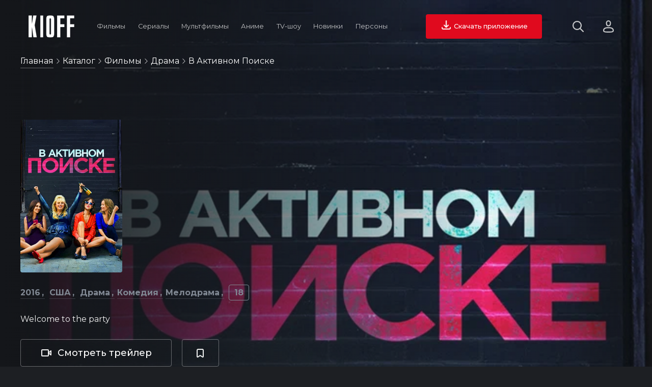

--- FILE ---
content_type: text/html; charset=utf-8
request_url: https://kioff.ru/film/462538-v-aktivnom-poiske
body_size: 14003
content:
<!doctype html>
<html data-n-head-ssr lang="ru" prefix="og: http://ogp.me/ns# video: http://ogp.me/ns/video# ya: http://webmaster.yandex.ru/vocabularies/" data-n-head="%7B%22lang%22:%7B%22ssr%22:%22ru%22%7D,%22prefix%22:%7B%22ssr%22:%22og:%20http://ogp.me/ns#%20video:%20http://ogp.me/ns/video#%20ya:%20http://webmaster.yandex.ru/vocabularies/%22%7D%7D">
  <head >
    <meta data-n-head="ssr" data-hid="application-name" property="application-name" content="KIOFF"><meta data-n-head="ssr" data-hid="hdvb" name="hdvb" content="a553fc676b0411d3d60c4c01e95d1da8:42a60da707bccadf2fd49f224e588d6f"><meta data-n-head="ssr" charset="utf-8"><meta data-n-head="ssr" name="viewport" content="width=device-width, initial-scale=1"><meta data-n-head="ssr" name="theme-color" content="#14161a"><meta data-n-head="ssr" name="msapplication-TileColor" content="#ffffff"><meta data-n-head="ssr" name="msapplication-TileImage" content="/static_files/ms-icon-144x144.png"><meta data-n-head="ssr" data-hid="keywords" name="keywords" content="В активном поиске How to Be Single смотреть онлайн"><meta data-n-head="ssr" data-hid="description" name="description" content="Смотрите фильм В активном поиске / How to Be Single (2016) США: описание, кадры, трейлеры, актерский состав, факты и киноляпы, рецензии и отзывы."><meta data-n-head="ssr" data-hid="og:type" property="og:type" content="video.movie"><meta data-n-head="ssr" data-hid="og:image" property="og:image" content="https://st.kp.yandex.net/images/film_iphone/iphone360_462538.jpg"><meta data-n-head="ssr" data-hid="og:image:type" property="og:image:type" content="image/jpeg"><meta data-n-head="ssr" data-hid="og:url" property="og:url" content="https://kioff.ru/film/462538-v-aktivnom-poiske"><meta data-n-head="ssr" data-hid="og:title" property="og:title" content="В активном поиске / How to Be Single (2016)"><meta data-n-head="ssr" data-hid="og:description" name="og:description" content="Устав от жизни со своим бойфрендом, Элис уходит от него, переезжает к старшей сестре Мэг, находит новую работу и обзаводится новой подругой Робин. Последняя оказывается страстной поклонницей ночных «отжигов» и пытается втянуть Элис в свою безумную жизнь, хотя та предпочитает чинные и продолжительные"><title>Фильм В активном поиске / How to Be Single (2016) США — смотреть онлайн бесплатно в хорошем HD качестве</title><link data-n-head="ssr" data-hid="opensearch" rel="search" type="application/opensearchdescription+xml" href="https://kioff.ru/opensearch.xml" title="Поиск по KIOFF"><link data-n-head="ssr" data-hid="yandex-tableau-widget" rel="yandex-tableau-widget" href="https://kioff.ru/tableau/tableau.json"><link data-n-head="ssr" data-hid="alternate" rel="alternate" href="https://kioff.ru"><link data-n-head="ssr" rel="icon" type="image/x-icon" href="https://kioff.ru/static_files/favicon.ico"><link data-n-head="ssr" rel="apple-touch-icon" sizes="57x57" href="https://kioff.ru/static_files/apple-icon-57x57.png"><link data-n-head="ssr" rel="apple-touch-icon" sizes="60x60" href="https://kioff.ru/static_files/apple-icon-60x60.png"><link data-n-head="ssr" rel="apple-touch-icon" sizes="72x72" href="https://kioff.ru/static_files/apple-icon-72x72.png"><link data-n-head="ssr" rel="apple-touch-icon" sizes="76x76" href="https://kioff.ru/static_files/apple-icon-76x76.png"><link data-n-head="ssr" rel="apple-touch-icon" sizes="114x114" href="https://kioff.ru/static_files/apple-icon-114x114.png"><link data-n-head="ssr" rel="apple-touch-icon" sizes="120x120" href="https://kioff.ru/static_files/apple-icon-120x120.png"><link data-n-head="ssr" rel="apple-touch-icon" sizes="144x144" href="https://kioff.ru/static_files/apple-icon-144x144.png"><link data-n-head="ssr" rel="apple-touch-icon" sizes="152x152" href="https://kioff.ru/static_files/apple-icon-152x152.png"><link data-n-head="ssr" rel="apple-touch-icon" sizes="180x180" href="https://kioff.ru/static_files/apple-icon-180x180.png"><link data-n-head="ssr" rel="icon" type="image/png" sizes="192x192" href="https://kioff.ru/android-icon-192x192.png"><link data-n-head="ssr" rel="icon" type="image/png" sizes="512x512" href="https://kioff.ru/static_files/apple-icon-512x512.png"><link data-n-head="ssr" rel="icon" type="image/png" sizes="32x32" href="https://kioff.ru/static_files/favicon-32x32.png"><link data-n-head="ssr" rel="icon" type="image/png" sizes="96x96" href="https://kioff.ru/static_files/favicon-96x96.png"><link data-n-head="ssr" rel="icon" type="image/png" sizes="16x16" href="https://kioff.ru/static_files/favicon-16x16.png"><link data-n-head="ssr" href="https://mc.yandex.ru/metrika/watch.js" rel="preload" as="script"><link data-n-head="ssr" data-hid="gf-prefetch" rel="dns-prefetch" href="https://fonts.gstatic.com/"><link data-n-head="ssr" data-hid="gf-preconnect" rel="preconnect" href="https://fonts.gstatic.com/" crossorigin=""><link data-n-head="ssr" data-hid="gf-preload" rel="preload" as="style" href="https://fonts.googleapis.com/css2?family=Montserrat:wght@400;500;700&amp;display=swap"><link data-n-head="ssr" data-hid="canonical" rel="canonical" href="https://kioff.ru/film/462538-v-aktivnom-poiske"><script data-n-head="ssr" src="https://mc.yandex.ru/metrika/watch.js" async></script><script data-n-head="ssr" data-hid="gf-script">(function(){var l=document.createElement('link');l.rel="stylesheet";l.href="https://fonts.googleapis.com/css2?family=Montserrat:wght@400;500;700&display=swap";document.querySelector("head").appendChild(l);})();</script><script data-n-head="ssr" data-hid="speakable" type="application/ld+json">
&quot;@context&quot;: &quot;https://schema.org/&quot;,
&quot;@type&quot;: &quot;WebPage&quot;,
&quot;name&quot;: &quot;KIOFF&quot;,
&quot;speakable&quot;: {
  &quot;@type&quot;: &quot;SpeakableSpecification&quot;,
  &quot;xpath&quot;: [ &quot;/html/head/meta[@name=&#x27;description&#x27;]/@content&quot;]
},
&quot;url&quot;: &quot;https://kioff.ru/film/462538-v-aktivnom-poiske&quot;}</script><noscript data-n-head="ssr" data-hid="gf-noscript"><link rel="stylesheet" href="https://fonts.googleapis.com/css2?family=Montserrat:wght@400;500;700&display=swap"></noscript><link rel="preload" href="/dist/client/b264f7b.modern.js" as="script"><link rel="preload" href="/dist/client/57fa9b0.modern.js" as="script"><link rel="preload" href="/dist/client/9d6358a.modern.js" as="script"><link rel="preload" href="/dist/client/badc20c.modern.js" as="script"><link rel="preload" href="/dist/client/d2fdaee.modern.js" as="script"><style data-vue-ssr-id="46236b92:0 167e76c5:0 d28f0d96:0 36692e9a:0 bc083d4a:0 28b4c43a:0">.fadeIn-enter-active,.fadeIn-leave-active{transition:all 1s}.toTop-enter-active,.toTop-leave-active{transition:all .5s}.toTop-enter,.toTop-leave-to{opacity:0;transform:translateY(50vh)}.toBottom-enter-active,.toBottom-leave-active{transition:all .5s}.toBottom-enter,.toBottom-leave-to{opacity:0;transform:translateY(-50vh)}.toLeft-enter-active,.toLeft-leave-active{transition:all .5s}.toLeft-enter,.toLeft-leave-to{opacity:0;transform:translateX(100vw)}.toRight-enter-active,.toRight-leave-active{transition:all .5s}.toRight-enter,.toRight-leave-to{opacity:0;transform:translateX(-100vw)}.fadeIn-enter-active,.fadeIn-leave-active{transition:all .2s}.fadeIn-enter,.fadeIn-leave-to{opacity:0;transform:scale(0)}[v-cloak]{display:none}*,:after,:before{box-sizing:border-box;margin:0;outline:none;padding:0}html{backface-visibility:hidden;box-sizing:border-box;cursor:default;font-size:10px;min-height:100%;min-height:-webkit-fill-available;scroll-behavior:smooth}body{background-color:#1d1f23;color:#f2f2f2;font-size:1.6rem;font-weight:400;overflow-x:hidden}a,body{font-family:"Montserrat",Arial}a{color:#fff;cursor:pointer;-webkit-text-decoration:none;text-decoration:none}button,input,select,textarea{-webkit-appearance:none;font-family:"Montserrat",Arial;font-size:1.6rem}.h1,.h2,.h3,.h4,h1,h2,h3,h4{font-family:"Montserrat",Arial;font-weight:700}.h1,h1{font-size:4.8rem}.h2,h2{font-size:3.2rem}.h3,h3{font-size:2.4rem}img{-webkit-user-select:none;-moz-user-select:none;user-select:none}.content{min-height:100vh;padding:180px 40px 56px}.content h1{margin-bottom:56px}.content p{font-size:1.8rem;line-height:2.8rem}.content.nopad{padding:180px 0 56px}.content.nopad h1{margin-left:40px}.content.nopad .slider-premieres .header .buttons{margin-left:0}.dbtn{background-color:#1d1f23;border:1px solid hsla(0,0%,100%,.35);border-radius:4px;color:#f2f2f2;cursor:pointer;display:inline-block;font-size:1.6rem;padding:12px 14px;transition:border .2s ease}.dbtn:hover{border:1px solid #fff}.dbtn.blue.active,.dbtn.blue:hover{border-color:#03a9f4}.dbtn.green:hover{border-color:#8bc34a}.dbtn.red:hover{border-color:#e00a1e}.loader{animation:rotate360 1s infinite;background-image:url(/static_files/icons/spiner.svg);background-size:32px;display:inline-block;height:32px;width:32px}.loader.start{left:50%;margin:-16px 0 0 -16px;position:absolute;top:50%}.show-more{margin:32px 0;text-align:center}.show-more.prev{margin:0 0 32px}.show-more.prev button i.arrow{background-image:url(/static_files/icons/arrow-right-dark.svg);transform:rotate(-90deg)}.show-more.inline{text-align:left}.show-more button{background-color:#1d1f23;border:1px solid hsla(0,0%,100%,.35);border-radius:4px;color:#f2f2f2;cursor:pointer;display:inline-block;font-size:1.6rem;padding:10px 20px;transition:all .2s ease}.show-more button:hover{border:1px solid #fff}.show-more.inline button{border:none;border-bottom:1px solid hsla(0,0%,100%,.35);margin-top:2px;padding:0 0 2px}.show-more.inline button:hover{border:none;border-bottom:1px solid #fff}.show-more button .loader{left:auto;margin:0 0 0 4px;position:relative;top:auto}.show-more button i{background-size:16px;display:inline-block;height:16px;margin-left:4px;vertical-align:middle;width:16px}.show-more button i.arrow{background-image:url(/static_files/icons/arrow-right-dark.svg);transform:rotate(90deg)}.related{min-height:444px}.related.premieres{min-height:510px}.related.top10{min-height:422px}.search-hints{animation:toWidth .5s;box-shadow:0 0 32px 0 rgba(0,0,0,.2);position:absolute;right:170px;top:28px;width:440px}.search-hints .form{background-color:#000;border-radius:4px 4px 0 0}.search-hints .form input#ssearch{background-color:#fff;border:none;border-radius:4px 4px 0 0;color:#000;display:block;font-size:1.6rem;padding:10px 15px 10px 40px;width:100%}.search-hints .form .icon-ssearch{background-image:url(/static_files/icons/search-for-input.svg);background-size:16px;display:inline-block;height:16px;left:10px;position:absolute;top:10px;width:16px}.search-hints .form .popular-queries{background-color:#000;color:#f2f2f2;padding:20px;position:relative;z-index:1}.search-hints .form .popular-queries strong{color:hsla(0,0%,100%,.55);display:block;margin-bottom:15px}.search-hints .form .popular-queries ul{list-style:none}.search-hints .form .popular-queries ul li{color:#f2f2f2;cursor:pointer;margin:10px 0}.search-hints .datalist{background-color:#000;border:none;color:#f2f2f2;width:100%;z-index:4}.search-hints .datalist .no-match{padding:20px}.search-hints .datalist .no-match a{border-bottom:1px solid hsla(0,0%,100%,.35);color:#fff;display:inline-block;font-size:1.4rem;margin-top:10px;padding-bottom:2px;transition:all .2s ease}.search-hints .datalist .no-match a:hover{border-bottom:1px solid #fff}.search-hints .datalist ul{font-size:1.6rem;list-style:none;max-height:400px;overflow:auto;padding:10px 0}.search-hints .datalist ul li{display:grid;grid-template-columns:80px auto;grid-gap:0 20px;align-items:center;cursor:pointer;padding:7px 15px;transition:all .2s ease}.search-hints .datalist ul li:hover{background-color:rgba(28,31,36,.75)}.search-hints .datalist ul li .poster{height:120px;overflow:hidden;position:relative;width:80px}.search-hints .datalist ul li .poster img{background-color:rgba(28,31,36,.75);min-height:100%;-o-object-fit:cover;object-fit:cover;width:100%}.search-hints .datalist ul li p{overflow:hidden;width:100%}.search-hints .datalist ul li p strong{border:none;display:block;font-size:1.6rem;font-weight:400;margin-bottom:10px;width:100%}.search-hints .datalist ul li p span{color:#5e6672;font-size:1.6rem;text-transform:capitalize}.film-link{text-indent:-9999px}.breadcrumbs{left:40px;max-width:calc(100vw - 60px);overflow:hidden;position:absolute;text-overflow:ellipsis;top:110px;white-space:nowrap;z-index:10}.breadcrumbs .icon-arrow{background-image:url(/static_files/icons/arrow-right-dark.svg);background-size:10px;display:inline-block;height:10px;opacity:.8;width:10px}.breadcrumbs div{display:inline-block}.breadcrumbs span{color:#fff;text-transform:capitalize}.breadcrumbs a{border-bottom:1px solid hsla(0,0%,100%,.35);color:#fff;display:inline-block;font-size:1.6rem;line-height:20px;margin-bottom:10px;padding-bottom:3px;transition:all .2s ease}.breadcrumbs a:hover{border-bottom:1px solid #fff}.filters{margin:56px 0}.filters .sort{text-align:right}.filters input,.filters select{background-color:#1d1f23;border:1px solid hsla(0,0%,100%,.35);border-radius:4px;color:#f2f2f2;cursor:pointer;margin:0 4px 4px 0;padding:15px;transition:border .2s ease}.filters input:hover,.filters select:hover{border:1px solid #fff}.filters .reset{background-color:#607d8b;border:none;border-radius:4px;color:#fff;cursor:pointer;display:inline-block;font-size:1.6rem;padding:14px;transition:background-color .2s ease}.filters .reset:hover{background-color:#97a0ae}.filters .reset.active{background-color:#e00a1e}.filters .reset img{display:inline-block;height:18px;margin-right:4px;width:18px}.filters .reset img,.filters .reset span{vertical-align:middle}.search-hints.relative{box-shadow:none;position:relative;right:0;top:0;width:100%}.search-hints.relative .form{background-color:#1d1f23}.search-hints.relative .form input#ssearch{background-color:#1d1f23;border-bottom:2px solid #f2f2f2;color:#f2f2f2;font-size:4rem;padding-left:50px}.search-hints.relative .form .icon-ssearch{background-image:url(/static_files/icons/search.svg);background-size:40px;display:inline-block;height:40px;left:0;position:relative;top:60px;width:40px}.flyroll{bottom:0;height:auto;position:fixed;right:0;text-align:right;width:320px;z-index:5}.flyroll .close{background-color:rgba(0,0,0,.75);border-radius:50%;color:#fff;display:inline-block;font-size:1.2rem;height:28px;line-height:28px;margin:0 3px 3px 0;text-align:center;width:28px}.flyroll .body{background-color:#fff}@keyframes toWidth{0%{opacity:0;width:0}to{opacity:1;width:440px}}@keyframes toWidthMobile{0%{opacity:0;width:0}to{opacity:1;width:70vw}}@keyframes toLeft{0%{opacity:0;transform:translateX(100vw)}to{opacity:1;transform:translateX(0)}}@keyframes rotate360{0%{transform:rotate(0)}to{transform:rotate(1turn)}}@keyframes filmHeader{0%{background-position:bottom}50%{background-position:50%}to{background-position:top}}@keyframes fadeIn{0%{opacity:0;transform:scale(0)}to{opacity:1;transform:scale(1)}}
.nuxt-progress{background-color:#e00a1e;height:3px;left:0;opacity:1;position:fixed;right:0;top:0;transition:width .1s,opacity .4s;width:0;z-index:999999}.nuxt-progress.nuxt-progress-notransition{transition:none}.nuxt-progress-failed{background-color:red}
.premium{background-color:#1d1d1d;height:100vh}.premium .modal{background-color:#222;border:2px solid hsla(0,0%,100%,.1);border-radius:4px;height:360px;margin:auto;padding:20px;position:relative;text-align:center;top:calc(50% - 180px);width:360px}.premium .modal h1{font-size:2rem;margin:15px 0 30px;text-align:center;text-transform:uppercase}.premium .modal a{font-weight:700}.premium .modal .checkboxes label{display:grid;grid-template-columns:24px auto;margin:20px 0;grid-gap:10px;align-items:start;cursor:pointer;transition:color .2s ease}.premium .modal .checkboxes label:hover{color:#ff142a}.premium .modal .checkboxes label input{background-color:#fff;border:1px solid #d2d2d2;border-radius:4px;height:24px;width:24px}.premium .modal .checkboxes label span{display:inline-block}.premium .modal .socials{margin-top:60px;text-align:center}.premium .modal .socials strong{display:block;font-size:1.6rem;font-weight:700;margin-bottom:20px}.premium .modal .socials .items{display:grid;grid-template-columns:repeat(3,80px);grid-gap:5px;justify-content:center;text-align:center}.premium .modal .socials .items .item{align-items:center;background-color:#2d2d2d;border:1px solid hsla(0,0%,100%,.1);border-radius:4px;cursor:pointer;display:grid;height:50px;justify-items:center;transition:border .2s ease;width:80px}.premium .modal .socials .items .item:hover{border:1px solid #ff142a}.premium .modal .socials .items .item img{height:24px;width:24px}
.mainmenu{display:grid;grid-template-columns:90px auto auto;padding:28px 56px;position:fixed;top:0;width:100%;grid-gap:32px;align-items:center;transition:padding .2s linear;z-index:11}.mainmenu.stick{background-color:#14161a;padding:12px 56px}.mainmenu.stick .search-hints{top:12px}.mainmenu i{text-indent:-9999px}.mainmenu .logo{background-image:url(/static_files/logo.svg);background-size:90px 44px;cursor:pointer;height:44px;width:90px}.mainmenu .items{align-items:center;display:grid;grid-template-columns:repeat(7,auto);justify-items:center}.mainmenu .items .item{padding:0 10px}.mainmenu .items .item:hover>a{color:#fff;opacity:1}.mainmenu .items .item .drop{background-color:#000;border-radius:8px;display:grid;grid-template-columns:repeat(3,auto);grid-template-rows:auto;margin-left:-24px;overflow:hidden;padding:8px;position:absolute;text-align:left;z-index:12}.mainmenu .items .item .drop a{font-size:1.6rem;padding:10px 16px}.mainmenu .items .item .drop a:hover{background-color:#252930;border-radius:4px}.mainmenu .items .item a{color:#f2f2f2;display:inline-block;font-size:1vw;line-height:28px;opacity:.8;padding:5px 0;-webkit-text-decoration:none;text-decoration:none;transition:all .2s ease}.mainmenu .items .item a:hover{color:#fff;opacity:1}.mainmenu .items .item a .icon-arrow{background-image:url(/static_files/icons/arrow-right-dark.svg);background-size:16px;display:inline-block;height:16px;transform:rotate(90deg);width:16px}.mainmenu .right{align-items:center;display:grid;justify-content:end}.mainmenu .right .buttons{display:grid;grid-template-columns:auto 100px;grid-gap:60px;align-items:center}.mainmenu .right .buttons .actions{display:grid;grid-template-columns:24px 40px;grid-gap:36px;align-items:center}.mainmenu .right .buttons .actions .site-profile{cursor:pointer;height:40px;position:relative;width:40px}.mainmenu .right .buttons .actions .site-profile.active img,.mainmenu .right .buttons .actions .site-profile:hover>img{opacity:1;transform:scale(1.1)}.mainmenu .right .buttons .actions .site-profile.active .icon-close{opacity:1}.mainmenu .right .buttons .actions .site-profile .icon-close{background-image:url(/static_files/icons/close-dark.svg);background-size:12px;display:block;height:12px;left:calc(50% - 6px);opacity:0;position:absolute;top:calc(50% - 6px);width:12px}.mainmenu .right .buttons .actions .site-profile img{border-radius:50%;height:100%;opacity:.8;transition:all .2s ease;width:100%}.mainmenu .right .buttons .actions i{cursor:pointer;display:inline-block;transition:opacity .2s ease}.mainmenu .right .buttons .actions i.icon-search{background-image:url(/static_files/icons/search.svg);background-size:22px;height:22px;opacity:.8;width:22px}.mainmenu .right .buttons .actions i.icon-search:hover{opacity:1}.mainmenu .right .buttons .actions i.icon-close{background-image:url(/static_files/icons/cancel-dark.svg);background-size:20px;height:20px;opacity:1;width:20px}.mainmenu .right .buttons .actions i.icon-auth{background-image:url(/static_files/icons/noavatar.svg);background-size:21px 24px;height:24px;opacity:.8;width:21px}.mainmenu .right .buttons .actions i.icon-auth:hover{opacity:1}.mainmenu .right .buttons .actions i.icon-burger{background-image:url(/static_files/icons/burger.svg);background-size:18px 15px;height:15px;opacity:.8;width:18px}.mainmenu .right .buttons .actions i.icon-burger:hover{opacity:1}.mainmenu .right .buttons button{background-color:#e00a1e;border:none;border-radius:4px;color:#fff;cursor:pointer;font-size:1vw;font-weight:500;line-height:40px;margin:0;padding:4px 28px;text-align:center;transition:all .2s ease}.mainmenu .right .buttons button:hover{background-color:#ff142a}
.film .loader{left:50%;margin:-16px 0 0 -16px;position:absolute;top:50%}.film .block{padding:0 40px 56px;position:relative}.film .block.persons .person-info{display:grid;grid-template-columns:100px auto;padding-right:20px;position:fixed;grid-gap:20px;align-items:center;animation:fadeIn .2s ease;background-color:#000;box-shadow:0 0 32px 0 rgba(0,0,0,.5);z-index:11}.film .block.persons .person-info .poster{display:inline-block;height:150px;overflow:hidden;width:100px}.film .block.persons .person-info .poster img{height:100%;-o-object-fit:cover;object-fit:cover;width:100%}.film .block.persons .person-info a{border-bottom:1px solid hsla(0,0%,100%,.35);display:inline-block;padding-bottom:2px;transition:border-bottom .2s ease}.film .block.persons .person-info a:hover{border-bottom:1px solid #fff}.film .block.persons .items{display:grid;grid-template-columns:repeat(2,1fr);grid-gap:40px}.film .block.persons .items .item{display:grid;grid-template-columns:60px auto;grid-gap:20px;align-items:center;margin-bottom:15px}.film .block.persons .items .item .poster{display:inline-block;height:90px;overflow:hidden;width:60px}.film .block.persons .items .item .poster img{min-height:100%;-o-object-fit:cover;object-fit:cover;width:100%}.film .block.persons .items .item a{display:inline-block;font-size:1.8rem;transition:all .2s ease}.film .block.persons .items .item a:hover{border-bottom:1px solid #fff}.film .block h3{font-size:2.4rem;margin-bottom:14px}.film .block h2{font-size:3.2rem;margin:0 0 28px}.film .block h2 a{border-bottom:1px solid hsla(0,0%,100%,.35);padding-bottom:2px;transition:all .2s ease}.film .block h2 a:hover{border-bottom:1px solid #fff}.film .block p{font-size:1.8rem;line-height:2.8rem;white-space:pre-line}.film .description h1{font-size:4.8rem;margin-bottom:20px}.film .description .text{display:grid;grid-template-columns:auto 196px;grid-gap:100px}.film .description .text .votes{margin-bottom:14px}.film .description .text .votes button:last-child{margin-left:5px}.film .description .text .votes button img{display-:inline-block;height:19px;margin-right:5px;width:19px}.film .description .text .votes button.like{color:#8bc34a}.film .description .text .votes button.dislike{color:#e00a1e}.film .description .text .share input{left:-9999px;position:absolute}.film .description .text .share span{display:grid;grid-template-columns:auto auto;grid-gap:10px;align-items:center;border:1px solid #808893;border-radius:4px;color:#808893;cursor:pointer;font-size:2rem;padding:10px 15px;transition:border .2s ease}.film .description .text .share span:hover{border:1px solid #fff}.film .description .text .share span:hover>img{opacity:1}.film .description .text .share span img{height:32px;opacity:.7;transition:opacity .2s ease;width:32px}.film .menu{margin-bottom:36px;overflow-x:scroll;padding:32px 0 20px 40px;width:100%;-webkit-overflow-scrolling:touch}.film .menu::-webkit-scrollbar-track{background:#1d1f23;height:7px}.film .menu::-webkit-scrollbar{height:7px}.film .menu::-webkit-scrollbar-thumb{background:#1d1f23;border-radius:5px}.film .menu:hover::-webkit-scrollbar-thumb{background:#444}.film .menu:hover::-webkit-scrollbar-thumb:hover{background:#808893}.film .menu ul{list-style:none}.film .menu ul li{border-bottom:2px solid transparent;color:#808893;cursor:pointer;display:inline-block;font-size:2rem;margin-right:20px;transition:all .2s ease}.film .menu ul li.active{border-bottom:2px solid #e00a1e;color:#f2f2f2}.film .menu ul li:hover{color:#f2f2f2}.film .menu ul li a{color:#808893}.film .menu ul li a.active{border-bottom:2px solid #e00a1e;color:#f2f2f2}.film .modal{background-color:#14161a;height:100vh;left:0;position:fixed;top:0;width:100vw;z-index:12}.film .modal.mailing{border-radius:4px;box-shadow:0 0 32px rgba(0,0,0,.5);height:auto;left:50%;top:50%;width:500px}.film .modal.mailing .body{padding:0 40px 40px}.film .modal.mailing .body h3{margin-bottom:32px}.film .modal.mailing .body p{line-height:2.8rem;margin:10px 0}.film .modal.mailing .body button{background-color:#14161a;border:1px solid hsla(0,0%,100%,.35);border-radius:4px;color:#fff;cursor:pointer;font-size:1.4rem;font-weight:400;line-height:40px;margin-top:12px;padding:0 24px;transition:all .2s ease}.film .modal.mailing .body button:hover{border:1px solid #fff}.film .modal .actions{padding:0;text-align:right}.film .modal .actions i{background:#e00a1e url(/static_files/icons/close-dark.svg) 50% no-repeat;background-size:16px;cursor:pointer;display:inline-block;height:40px;vertical-align:middle;width:60px}.film .modal .actions i:hover{background-color:#ff142a}.film .modal .loader{background-size:40px;height:40px;left:50%;margin:-20px 0 0 -20px;position:absolute;top:50%;width:40px}.film .modal iframe{border:none;height:calc(100vh - 40px);margin:0;padding:0;position:relative;width:100vw;z-index:1}.film .top{overflow:hidden;position:relative}.film .top,.film .top .bg{height:100vh;min-height:760px;width:100%}.film .top .bg{background-position:top;background-size:cover;transition:background-position .2s ease}.film .top .bg:after{background-image:linear-gradient(90deg,#14161a,rgba(20,22,26,.8) 25%,rgba(20,22,26,.4) 50%,rgba(20,22,26,0) 75%,rgba(20,22,26,.5));bottom:0;content:"";height:100%;position:absolute;width:100%;z-index:1}.film .top .wrapper{bottom:40px;left:40px;max-width:660px;position:absolute;z-index:2}.film .top .poster{border-radius:4px;height:300px;margin-bottom:30px;overflow:hidden;width:200px}.film .top .poster img{min-height:100%;-o-object-fit:cover;object-fit:cover;width:100%}.film .top .meta{margin-bottom:15px}.film .top .meta a{border-bottom:1px solid hsla(217,8%,50%,.35);color:#808893;display:inline-block;font-weight:700;margin:0 5px 15px 0;padding-bottom:2px;text-transform:capitalize;transition:all .2s ease}.film .top .meta a:hover{border-bottom:1px solid #808893}.film .top .meta a:not(:last-child):after{content:",";position:relative;right:2px}.film .top .meta span{border:1px solid #808893;border-radius:4px;color:#808893;font-weight:700;padding:5px 10px}.film .top .tagline{margin-bottom:30px}.film .top .actions{z-index:2}.film .top .actions,.film .top .actions .second{display:grid;grid-template-columns:repeat(2,auto);grid-gap:20px;align-items:center}.film .top .actions i{display:inline-block}.film .top .actions i.icon-watch{background-image:url(/static_files/icons/play.svg);background-size:24px;height:24px;width:24px}.film .top .actions i.icon-trailer{background-image:url(/static_files/icons/trailer.svg);background-size:24px;height:24px;width:24px}.film .top .actions button{display:grid;grid-gap:10px;align-items:center;border:none;border-radius:4px;color:#fff;cursor:pointer;font-size:1.8rem;font-weight:500;justify-content:center;line-height:40px;transition:all .2s ease}.film .top .actions button.watch{background-color:#e00a1e;grid-template-columns:24px auto;padding:6px 28px}.film .top .actions button.watch:hover{background-color:#ff142a}.film .top .actions button.trailer{background-color:transparent;border:1px solid hsla(0,0%,100%,.35);grid-template-columns:24px auto;padding:6px 28px}.film .top .actions button.trailer:hover{border:1px solid #fff}.film .top .actions button.favorite{background-color:transparent;border:1px solid hsla(0,0%,100%,.35)}.film .top .actions button.favorite:hover{border:1px solid #fff}
.favorite{align-items:center;background-color:hsla(0,0%,100%,.3);display:grid;grid-template-columns:24px auto;padding:14px;width:100%}.favorite:hover{background-color:hsla(0,0%,100%,.5)}.favorite.active i.icon-favorite{background-image:url(/static_files/icons/favorite-active.svg)}.favorite .icon-favorite{background-image:url(/static_files/icons/favorite.svg);background-size:24px;height:24px;width:24px}.favorite.btn{grid-template-columns:auto;grid-gap:0}.favorite.btn span{display:block}.favorite span{display:none}</style>
  </head>
  <body >
    <div data-server-rendered="true" id="__nuxt"><!----><div id="__layout"><div><!----> <div class="mainmenu"><div class="logo nuxt-link-active"></div> <div class="items"><div class="item"><a href="/film?type=films">
        Фильмы
      </a> <div class="drop" style="display:none;"><a href="/film?type=films&amp;genre=%D0%B1%D0%BE%D0%B5%D0%B2%D0%B8%D0%BA">Боевики</a> <a href="/film?type=films&amp;genre=%D0%BA%D0%BE%D0%BC%D0%B5%D0%B4%D0%B8%D1%8F">Комедии</a> <a href="/film?type=films&amp;genre=%D0%B4%D0%B5%D1%82%D0%B5%D0%BA%D1%82%D0%B8%D0%B2">Детективы</a> <a href="/film?type=films&amp;genre=%D0%B4%D0%BE%D0%BA%D1%83%D0%BC%D0%B5%D0%BD%D1%82%D0%B0%D0%BB%D1%8C%D0%BD%D1%8B%D0%B9">Документальные</a> <a href="/film?type=films&amp;genre=%D0%B4%D1%80%D0%B0%D0%BC%D0%B0">Драма</a> <a href="/film?type=films&amp;genre=%D1%81%D0%B5%D0%BC%D0%B5%D0%B9%D0%BD%D1%8B%D0%B9">Семейные</a> <a href="/film?type=films&amp;genre=%D0%B8%D1%81%D1%82%D0%BE%D1%80%D0%B8%D1%8F">Исторические</a> <a href="/film?type=films&amp;genre=%D0%BC%D0%B5%D0%BB%D0%BE%D0%B4%D1%80%D0%B0%D0%BC%D0%B0">Мелодрама</a> <a href="/film?type=films&amp;genre=%D1%81%D0%BF%D0%BE%D1%80%D1%82">Спорт</a> <a href="/film?type=films&amp;genre=%D1%82%D1%80%D0%B8%D0%BB%D0%BB%D0%B5%D1%80">Триллер</a> <a href="/film?type=films&amp;genre=%D0%B2%D0%BE%D0%B5%D0%BD%D0%BD%D1%8B%D0%B9">Военные</a> <a href="/film?type=films&amp;genre=%D1%84%D0%B0%D0%BD%D1%82%D0%B0%D1%81%D1%82%D0%B8%D0%BA%D0%B0">Фантастика</a> <div><a href="/random?type=films">Случайный фильм</a></div></div></div> <div class="item"><a href="/film?type=serials">
        Сериалы
      </a> <div class="drop" style="display:none;"><a href="/film?type=serials&amp;genre=%D0%B1%D0%BE%D0%B5%D0%B2%D0%B8%D0%BA">Боевики</a> <a href="/film?type=serials&amp;genre=%D0%BA%D0%BE%D0%BC%D0%B5%D0%B4%D0%B8%D1%8F">Комедии</a> <a href="/film?type=serials&amp;genre=%D0%B4%D0%B5%D1%82%D0%B5%D0%BA%D1%82%D0%B8%D0%B2">Детективы</a> <a href="/film?type=serials&amp;genre=%D0%B4%D1%80%D0%B0%D0%BC%D0%B0">Драма</a> <a href="/film?type=serials&amp;genre=%D0%BA%D1%80%D0%B8%D0%BC%D0%B8%D0%BD%D0%B0%D0%BB">Криминал</a> <a href="/film?type=serials&amp;genre=%D1%81%D0%B5%D0%BC%D0%B5%D0%B9%D0%BD%D1%8B%D0%B9">Семейные</a> <a href="/film?type=serials&amp;genre=%D0%B8%D1%81%D1%82%D0%BE%D1%80%D0%B8%D1%8F">Исторические</a> <a href="/film?type=serials&amp;genre=%D0%BC%D0%B5%D0%BB%D0%BE%D0%B4%D1%80%D0%B0%D0%BC%D0%B0">Мелодрама</a> <a href="/film?type=serials&amp;genre=%D1%81%D0%BF%D0%BE%D1%80%D1%82">Спорт</a> <a href="/film?type=serials&amp;genre=%D1%82%D1%80%D0%B8%D0%BB%D0%BB%D0%B5%D1%80">Триллер</a> <a href="/film?type=serials&amp;genre=%D0%B2%D0%BE%D0%B5%D0%BD%D0%BD%D1%8B%D0%B9">Военные</a> <a href="/film?type=serials&amp;genre=%D1%84%D0%B0%D0%BD%D1%82%D0%B0%D1%81%D1%82%D0%B8%D0%BA%D0%B0">Фантастика</a> <div><a href="/random?type=serials">Случайный сериал</a></div></div></div> <div class="item"><a href="/film?genre=%D0%BC%D1%83%D0%BB%D1%8C%D1%82%D1%84%D0%B8%D0%BB%D1%8C%D0%BC">
        Мультфильмы
      </a></div> <div class="item"><a href="/film?type=anime">
        Аниме
      </a> <div class="drop" style="display:none;"><a href="/film?type=anime-serials">Многосерийные</a> <a href="/film?type=anime-serials&amp;genre=%D1%81%D0%BF%D0%BE%D1%80%D1%82">Спорт</a> <a href="/film?type=anime-serials&amp;genre=%D0%BC%D0%B5%D0%BB%D0%BE%D0%B4%D1%80%D0%B0%D0%BC%D0%B0">Романтика</a> <div><a href="/random?type=anime-serials">Случайное аниме</a></div></div></div> <div class="item"><a href="/film?type=tv-show">
        TV-шоу
      </a></div> <div class="item"><a href="/film?year=2026&amp;sort=date">
        Новинки
      </a></div> <div class="item"><a href="/persons">
        Персоны
      </a></div></div> <div class="right"><div class="buttons"><button><img src="/static_files/icons/download.png" alt="" style="display:inline-block;position:relative;top:5px;width:24px;height:24px;">
        Скачать приложение
      </button> <div class="actions"><i class="icon-search"></i> <i class="icon-auth"></i></div></div> <!----> <!----></div></div> <div itemscope="itemscope" itemtype="http://schema.org/Movie" class="film"><div itemscope="itemscope" itemtype="http://schema.org/BreadcrumbList" class="breadcrumbs"><div itemprop="itemListElement" itemscope="itemscope" itemtype="http://schema.org/ListItem"><a href="/" itemprop="item" class="nuxt-link-active"><span itemprop="name">Главная</span></a> <meta itemprop="position" content="1"></div> <div itemprop="itemListElement" itemscope="itemscope" itemtype="http://schema.org/ListItem"><i class="icon-arrow"></i> <a href="/film" itemprop="item" class="nuxt-link-active"><span itemprop="name">Каталог</span></a> <meta itemprop="position" content="2"></div> <div itemprop="itemListElement" itemscope="itemscope" itemtype="http://schema.org/ListItem"><i class="icon-arrow"></i> <a href="/film?type=films" itemprop="item"><span itemprop="name">Фильмы</span></a> <meta itemprop="position" content="3"></div> <div itemprop="itemListElement" itemscope="itemscope" itemtype="http://schema.org/ListItem"><i class="icon-arrow"></i> <a href="/film?type=films&amp;genre=%D0%B4%D1%80%D0%B0%D0%BC%D0%B0" itemprop="item"><span itemprop="name">
          драма
        </span></a> <meta itemprop="position" content="4"></div> <div itemprop="itemListElement" itemscope="itemscope" itemtype="http://schema.org/ListItem"><i class="icon-arrow"></i> <span itemprop="name">В активном поиске</span> <meta itemprop="position" content="5"></div></div> <div class="top"><div itemprop="thumbnail" itemscope="itemscope" itemtype="http://schema.org/ImageObject" class="bg" style="animation:2s filmHeader;background-image:url( https://st.kp.yandex.net/images/film_big/462538.jpg);"><meta itemprop="contentUrl" content="https://st.kp.yandex.net/images/film_iphone/iphone360_462538.jpg"></div> <div class="wrapper"><div class="poster"><img src="https://st.kp.yandex.net/images/film_iphone/iphone360_462538.jpg" alt="В активном поиске"></div> <div class="meta"><a href="/film?year=2016">
          2016
        </a> <a href="/film?country=%D0%A1%D0%A8%D0%90">
          США
        </a> <a href="/film?genre=%D0%B4%D1%80%D0%B0%D0%BC%D0%B0">
          драма
        </a><a href="/film?genre=%D0%BA%D0%BE%D0%BC%D0%B5%D0%B4%D0%B8%D1%8F">
          комедия
        </a><a href="/film?genre=%D0%BC%D0%B5%D0%BB%D0%BE%D0%B4%D1%80%D0%B0%D0%BC%D0%B0">
          мелодрама
        </a> <span>18</span></div> <div class="tagline">
        Welcome to the party
      </div> <div class="actions"><!----> <div class="second"><button class="trailer"><i class="icon-trailer"></i>
            Смотреть трейлер
          </button> <button data-fav-id="462538" title="Добавить в избранное" class="favorite btn"><i class="icon-favorite"></i> <!----></button></div></div></div></div> <div class="menu"><ul style="width:1600px;"><li class="active">
        Описание
      </li> <li>
        Кадры
      </li> <li>
        Сиквелы и приквелы
      </li> <li>
        Трейлеры
      </li> <li>
        Актеры и съемочная группа
      </li> <li>
        Факты и киноляпы
      </li> <li>
        Рецензии
      </li> <li>
        Рекомендации
      </li></ul></div> <div itemprop="video" itemscope="itemscope" class="block description"><h1 itemprop="name">Фильм В активном поиске смотреть онлайн</h1> <div class="text"><div><link itemprop="url" href="https://kioff.ru/film/462538-v-aktivnom-poiske"> <meta itemprop="alternativeHeadline" content="В активном поиске"> <meta itemprop="dateReleased" content="2021-09-09T00:01:00"> <meta itemprop="inLanguage" content="ru"> <meta itemprop="isFamilyFriendly" content="true"> <p itemprop="description">
          Устав от жизни со своим бойфрендом, Элис уходит от него, переезжает к старшей сестре Мэг, находит новую работу и обзаводится новой подругой Робин. Последняя оказывается страстной поклонницей ночных «отжигов» и пытается втянуть Элис в свою безумную жизнь, хотя та предпочитает чинные и продолжительные отношения пьяным знакомствам на вечеринках.
        </p></div> <div><div class="votes"><button class="dbtn like"><img src="/static_files/icons/like.svg" alt="Like"> 0
          </button> <button class="dbtn dislike"><img src="/static_files/icons/dislike.svg" alt="Dislike"> 0
          </button></div> <div class="share"><label for="share"><input id="share" type="text" readonly="readonly" value="https://kioff.ru/film/462538-v-aktivnom-poiske"> <span>
              Поделиться
              <img src="/static_files/icons/share.svg" alt="Share"></span></label></div></div></div></div> <div class="block frames"><h2><a href="/film/462538/frames">
        Кадры
      </a></h2> <div data-block-id="0" class="lazy-block"></div></div> <div class="block sap"><h2><a href="/film/462538/sap">
        Сиквелы и приквелы
      </a></h2> <div data-block-id="2" class="lazy-block"></div></div> <div class="block trailers"><h2><a href="/film/462538/trailers">
        Трейлеры
      </a></h2> <div data-block-id="1" class="lazy-block"></div></div> <div class="block persons"><h2><a href="/film/462538/persons">
        Актеры и съемочная группа
      </a></h2> <div itemprop="actor" itemscope="itemscope" itemtype="https://schema.org/Person" class="items"><div class="item-col"><h3>В главных ролях</h3> <div class="list"><div class="item"><div class="poster"><img src="https://kinopoiskapiunofficial.tech/images/actor_posters/kp/60896.jpg" alt="Али Марш"></div> <div><a href="/name/60896-ali-marsh" itemprop="name">Али Марш</a></div></div><div class="item"><div class="poster"><img src="https://kinopoiskapiunofficial.tech/images/actor_posters/kp/1193975.jpg" alt="Ребел Уилсон"></div> <div><a href="/name/1193975-rebel-uilson" itemprop="name">Ребел Уилсон</a></div></div><div class="item"><div class="poster"><img src="https://kinopoiskapiunofficial.tech/images/actor_posters/kp/1378.jpg" alt="Лесли Манн"></div> <div><a href="/name/1378-lesli-mann" itemprop="name">Лесли Манн</a></div></div><div class="item"><div class="poster"><img src="https://kinopoiskapiunofficial.tech/images/actor_posters/kp/460529.jpg" alt="Николас Браун"></div> <div><a href="/name/460529-nikolas-braun" itemprop="name">Николас Браун</a></div></div><div class="item"><div class="poster"><img src="https://kinopoiskapiunofficial.tech/images/actor_posters/kp/1031491.jpg" alt="Сара Рамос"></div> <div><a href="/name/1031491-sara-ramos" itemprop="name">Сара Рамос</a></div></div><div class="item"><div class="poster"><img src="https://kinopoiskapiunofficial.tech/images/actor_posters/kp/2383546.jpg" alt="Андерс Холм"></div> <div><a href="/name/2383546-anders-holm" itemprop="name">Андерс Холм</a></div></div><div class="item"><div class="poster"><img src="https://kinopoiskapiunofficial.tech/images/actor_posters/kp/69915.jpg" alt="Патрик Болл"></div> <div><a href="/name/69915-patrik-boll" itemprop="name">Патрик Болл</a></div></div><div class="item"><div class="poster"><img src="https://kinopoiskapiunofficial.tech/images/actor_posters/kp/1221058.jpg" alt="Джудит Лайтфут Кларк"></div> <div><a href="/name/1221058-dzhudit-lajtfut-klark" itemprop="name">Джудит Лайтфут Кларк</a></div></div><div class="item"><div class="poster"><img src="https://kinopoiskapiunofficial.tech/images/actor_posters/kp/3728725.jpg" alt="Сипиве Мойо"></div> <div><a href="/name/3728725-sipive-mojo" itemprop="name">Сипиве Мойо</a></div></div><div class="item"><div class="poster"><img src="https://kinopoiskapiunofficial.tech/images/actor_posters/kp/2758373.jpg" alt="Ричард «Бампер» Уокер"></div> <div><a href="/name/2758373-richard-bamper-uoker" itemprop="name">Ричард «Бампер» Уокер</a></div></div> <div class="show-more">Показать еще</div></div></div> <div><div itemprop="director" itemscope="itemscope" itemtype="https://schema.org/Person" class="item-col"><h3>Режиссеры</h3> <div class="list"><div class="item"><div class="poster"><img src="https://kinopoiskapiunofficial.tech/images/actor_posters/kp/765526.jpg" alt="Кристиан Диттер"></div> <div><a href="/name/765526-kristian-ditter" itemprop="name">Кристиан Диттер</a></div></div></div></div> <div itemprop="producer" itemscope="itemscope" itemtype="https://schema.org/Person" class="item-col" style="margin-top:32px;"><h3>Продюсеры</h3> <div class="list"><div class="item"><div class="poster"><img src="https://kinopoiskapiunofficial.tech/images/actor_posters/kp/6451.jpg" alt="Дрю Бэрримор"></div> <div><a href="/name/6451-drju-berrimor" itemprop="name">Дрю Бэрримор</a></div></div><div class="item"><div class="poster"><img src="https://kinopoiskapiunofficial.tech/images/actor_posters/kp/22885.jpg" alt="Нэнси Джувонен"></div> <div><a href="/name/22885-nensi-dzhuvonen" itemprop="name">Нэнси Джувонен</a></div></div><div class="item"><div class="poster"><img src="https://kinopoiskapiunofficial.tech/images/actor_posters/kp/30676.jpg" alt="Ричард Бренер"></div> <div><a href="/name/30676-richard-brener" itemprop="name">Ричард Бренер</a></div></div><div class="item"><div class="poster"><img src="https://kinopoiskapiunofficial.tech/images/actor_posters/kp/19038.jpg" alt="Маркус Вишиди"></div> <div><a href="/name/19038-markus-vishidi" itemprop="name">Маркус Вишиди</a></div></div><div class="item"><div class="poster"><img src="https://kinopoiskapiunofficial.tech/images/actor_posters/kp/31769.jpg" alt="Мишель Уайсс"></div> <div><a href="/name/31769-mishel-uajss" itemprop="name">Мишель Уайсс</a></div></div><div class="item"><div class="poster"><img src="https://kinopoiskapiunofficial.tech/images/actor_posters/kp/1951853.jpg" alt="Дэйв Нейстадтер"></div> <div><a href="/name/1951853-dejv-nejstadter" itemprop="name">Дэйв Нейстадтер</a></div></div><div class="item"><div class="poster"><img src="https://kinopoiskapiunofficial.tech/images/actor_posters/kp/466156.jpg" alt="Дэна Фокс"></div> <div><a href="/name/466156-dena-foks" itemprop="name">Дэна Фокс</a></div></div><div class="item"><div class="poster"><img src="https://kinopoiskapiunofficial.tech/images/actor_posters/kp/3671051.jpg" alt="Стивен Мнучин"></div> <div><a href="/name/3671051-stiven-mnuchin" itemprop="name">Стивен Мнучин</a></div></div><div class="item"><div class="poster"><img src="https://kinopoiskapiunofficial.tech/images/actor_posters/kp/740981.jpg" alt="Майкл Диско"></div> <div><a href="/name/740981-majkl-disko" itemprop="name">Майкл Диско</a></div></div><div class="item"><div class="poster"><img src="https://kinopoiskapiunofficial.tech/images/actor_posters/kp/466242.jpg" alt="Джон Рикард"></div> <div><a href="/name/466242-dzhon-rikard" itemprop="name">Джон Рикард</a></div></div><div class="item"><div class="poster"><img src="https://kinopoiskapiunofficial.tech/images/actor_posters/kp/1000218.jpg" alt="Стефан Менц"></div> <div><a href="/name/1000218-stefan-menc" itemprop="name">Стефан Менц</a></div></div><div class="item"><div class="poster"><img src="https://kinopoiskapiunofficial.tech/images/actor_posters/kp/2363092.jpg" alt="Кэти Силберман"></div> <div><a href="/name/2363092-keti-silberman" itemprop="name">Кэти Силберман</a></div></div></div></div></div></div> <!----></div> <div class="block related"><h2><a href="/film/462538/related">
        Рекомендуем посмотреть
      </a></h2> <div data-block-id="3" class="lazy-block"></div></div> <div class="block facts"><h2><a href="/film/462538/facts">
        Факты и киноляпы
      </a></h2> <div data-block-id="4" class="lazy-block"></div></div> <div class="block reviews"><h2><a href="/film/462538/reviews">
        Рецензии зрителей
      </a></h2> <div data-block-id="5" class="lazy-block"></div></div> <!----> <!----></div> <div data-block-name="benefits" class="lazy-block" style="height:10px;"></div> <div data-block-name="footer" class="lazy-block" style="height:10px;"></div> <!----></div></div></div><script>window.__NUXT__=(function(a,b,c,d,e,f,g){return {layout:"default",data:[{film:{_id:"6173cab004f9d01104fffb92",type:c,title_ru:"В активном поиске",title_en:"How to Be Single",kinopoisk_id:"462538",alt_kinopoisk_id:b,imdb_id:"tt1292566",world_art_id:"null",material_data:{poster:"https:\u002F\u002Fkinopoiskapiunofficial.tech\u002Fimages\u002Fposters\u002Fkp\u002F462538.jpg",title_alt:d,tagline:"Welcome to the party",duration:6600,year:2016,premiere_ru:"2016-02-11",premiere_world:"2016-02-03",rating_mpaa:"r",description:"Устав от жизни со своим бойфрендом, Элис уходит от него, переезжает к старшей сестре Мэг, находит новую работу и обзаводится новой подругой Робин. Последняя оказывается страстной поклонницей ночных «отжигов» и пытается втянуть Элис в свою безумную жизнь, хотя та предпочитает чинные и продолжительные отношения пьяным знакомствам на вечеринках.",kinopoisk_rating:6.5,imdb_rating:6.1,age:18,countries:["США"],genres:["драма","комедия","мелодрама"],actor:[{id:60896,name:"Али Марш",photo:"https:\u002F\u002Fkinopoiskapiunofficial.tech\u002Fimages\u002Factor_posters\u002Fkp\u002F60896.jpg"},{id:1193975,name:"Ребел Уилсон",photo:"https:\u002F\u002Fkinopoiskapiunofficial.tech\u002Fimages\u002Factor_posters\u002Fkp\u002F1193975.jpg"},{id:1378,name:"Лесли Манн",photo:"https:\u002F\u002Fkinopoiskapiunofficial.tech\u002Fimages\u002Factor_posters\u002Fkp\u002F1378.jpg"},{id:460529,name:"Николас Браун",photo:"https:\u002F\u002Fkinopoiskapiunofficial.tech\u002Fimages\u002Factor_posters\u002Fkp\u002F460529.jpg"},{id:1031491,name:"Сара Рамос",photo:"https:\u002F\u002Fkinopoiskapiunofficial.tech\u002Fimages\u002Factor_posters\u002Fkp\u002F1031491.jpg"},{id:2383546,name:"Андерс Холм",photo:"https:\u002F\u002Fkinopoiskapiunofficial.tech\u002Fimages\u002Factor_posters\u002Fkp\u002F2383546.jpg"},{id:69915,name:"Патрик Болл",photo:"https:\u002F\u002Fkinopoiskapiunofficial.tech\u002Fimages\u002Factor_posters\u002Fkp\u002F69915.jpg"},{id:1221058,name:"Джудит Лайтфут Кларк",photo:"https:\u002F\u002Fkinopoiskapiunofficial.tech\u002Fimages\u002Factor_posters\u002Fkp\u002F1221058.jpg"},{id:3728725,name:"Сипиве Мойо",photo:"https:\u002F\u002Fkinopoiskapiunofficial.tech\u002Fimages\u002Factor_posters\u002Fkp\u002F3728725.jpg"},{id:2758373,name:"Ричард «Бампер» Уокер",photo:"https:\u002F\u002Fkinopoiskapiunofficial.tech\u002Fimages\u002Factor_posters\u002Fkp\u002F2758373.jpg"},{id:1548277,name:"Кевин Ямада",photo:"https:\u002F\u002Fkinopoiskapiunofficial.tech\u002Fimages\u002Factor_posters\u002Fkp\u002F1548277.jpg"},{id:2197199,name:"Джейк Лэси",photo:"https:\u002F\u002Fkinopoiskapiunofficial.tech\u002Fimages\u002Factor_posters\u002Fkp\u002F2197199.jpg"},{id:24468,name:"Дакота Джонсон",photo:"https:\u002F\u002Fkinopoiskapiunofficial.tech\u002Fimages\u002Factor_posters\u002Fkp\u002F24468.jpg"},{id:606471,name:"Джейсон Манцукас",photo:"https:\u002F\u002Fkinopoiskapiunofficial.tech\u002Fimages\u002Factor_posters\u002Fkp\u002F606471.jpg"},{id:539054,name:"Элисон Бри",photo:"https:\u002F\u002Fkinopoiskapiunofficial.tech\u002Fimages\u002Factor_posters\u002Fkp\u002F539054.jpg"},{id:106581,name:"Дэймон Уайанс мл.",photo:"https:\u002F\u002Fkinopoiskapiunofficial.tech\u002Fimages\u002Factor_posters\u002Fkp\u002F106581.jpg"},{id:239179,name:"Кэй Кэннон",photo:"https:\u002F\u002Fkinopoiskapiunofficial.tech\u002Fimages\u002Factor_posters\u002Fkp\u002F239179.jpg"},{id:3479970,name:"Изон Риттер",photo:"https:\u002F\u002Fkinopoiskapiunofficial.tech\u002Fimages\u002Factor_posters\u002Fkp\u002F3479970.jpg"},{id:1096232,name:"Колин Жост",photo:"https:\u002F\u002Fkinopoiskapiunofficial.tech\u002Fimages\u002Factor_posters\u002Fkp\u002F1096232.jpg"},{id:4304912,name:"Катина Брэкстон",photo:"https:\u002F\u002Fkinopoiskapiunofficial.tech\u002Fimages\u002Factor_posters\u002Fkp\u002F4304912.jpg"},{id:3353743,name:"Мики Гуч мл.",photo:"https:\u002F\u002Fkinopoiskapiunofficial.tech\u002Fimages\u002Factor_posters\u002Fkp\u002F3353743.jpg"},{id:2382153,name:"Анна Эйлинсфелд",photo:"https:\u002F\u002Fkinopoiskapiunofficial.tech\u002Fimages\u002Factor_posters\u002Fkp\u002F2382153.jpg"},{id:4182080,name:"Зани Джонс Мбаис",photo:"https:\u002F\u002Fkinopoiskapiunofficial.tech\u002Fimages\u002Factor_posters\u002Fkp\u002F4182080.jpg"},{id:3300817,name:"Анджела Беллотте",photo:"https:\u002F\u002Fkinopoiskapiunofficial.tech\u002Fimages\u002Factor_posters\u002Fkp\u002F3300817.jpg"},{id:4304913,name:"Кейт Фарнер",photo:"https:\u002F\u002Fkinopoiskapiunofficial.tech\u002Fimages\u002Factor_posters\u002Fkp\u002F4304913.jpg"},{id:1794683,name:"Ванесса Рубио",photo:"https:\u002F\u002Fkinopoiskapiunofficial.tech\u002Fimages\u002Factor_posters\u002Fkp\u002F1794683.jpg"},{id:2763457,name:"ДеУитт Флеминг мл.",photo:"https:\u002F\u002Fkinopoiskapiunofficial.tech\u002Fimages\u002Factor_posters\u002Fkp\u002F2763457.jpg"},{id:4051173,name:"Хлои Фонтейн",photo:"https:\u002F\u002Fkinopoiskapiunofficial.tech\u002Fimages\u002Factor_posters\u002Fkp\u002F4051173.jpg"},{id:2823601,name:"Шарлотта Кирк",photo:"https:\u002F\u002Fkinopoiskapiunofficial.tech\u002Fimages\u002Factor_posters\u002Fkp\u002F2823601.jpg"},{id:4304915,name:g,photo:"https:\u002F\u002Fkinopoiskapiunofficial.tech\u002Fimages\u002Factor_posters\u002Fkp\u002F4304915.jpg"},{id:2982232,name:"Женевьева Адамс",photo:"https:\u002F\u002Fkinopoiskapiunofficial.tech\u002Fimages\u002Factor_posters\u002Fkp\u002F2982232.jpg"},{id:2959861,name:"Брент Морин",photo:"https:\u002F\u002Fkinopoiskapiunofficial.tech\u002Fimages\u002Factor_posters\u002Fkp\u002F2959861.jpg"},{id:1904120,name:"Ричи Мориарти",photo:"https:\u002F\u002Fkinopoiskapiunofficial.tech\u002Fimages\u002Factor_posters\u002Fkp\u002F1904120.jpg"},{id:3113252,name:"Рой Коши",photo:"https:\u002F\u002Fkinopoiskapiunofficial.tech\u002Fimages\u002Factor_posters\u002Fkp\u002F3113252.jpg"},{id:2738962,name:"Джонатан Брэйлок",photo:"https:\u002F\u002Fkinopoiskapiunofficial.tech\u002Fimages\u002Factor_posters\u002Fkp\u002F2738962.jpg"},{id:3157472,name:"Джулия Мэттисон",photo:"https:\u002F\u002Fkinopoiskapiunofficial.tech\u002Fimages\u002Factor_posters\u002Fkp\u002F3157472.jpg"},{id:603985,name:"Кэролайн Лоу",photo:"https:\u002F\u002Fkinopoiskapiunofficial.tech\u002Fimages\u002Factor_posters\u002Fkp\u002F603985.jpg"},{id:4304916,name:"Энтони Триоло",photo:"https:\u002F\u002Fkinopoiskapiunofficial.tech\u002Fimages\u002Factor_posters\u002Fkp\u002F4304916.jpg"},{id:3677120,name:"Мерф Мейер",photo:"https:\u002F\u002Fkinopoiskapiunofficial.tech\u002Fimages\u002Factor_posters\u002Fkp\u002F3677120.jpg"},{id:1425819,name:"Аллан Гринберг",photo:"https:\u002F\u002Fkinopoiskapiunofficial.tech\u002Fimages\u002Factor_posters\u002Fkp\u002F1425819.jpg"},{id:937864,name:"Тони Ченг",photo:"https:\u002F\u002Fkinopoiskapiunofficial.tech\u002Fimages\u002Factor_posters\u002Fkp\u002F937864.jpg"},{id:2771770,name:"Диана О",photo:"https:\u002F\u002Fkinopoiskapiunofficial.tech\u002Fimages\u002Factor_posters\u002Fkp\u002F2771770.jpg"},{id:3922491,name:"Элла Джун Конрой",photo:"https:\u002F\u002Fkinopoiskapiunofficial.tech\u002Fimages\u002Factor_posters\u002Fkp\u002F3922491.jpg"},{id:4304911,name:"Пол Лодиеро",photo:"https:\u002F\u002Fkinopoiskapiunofficial.tech\u002Fimages\u002Factor_posters\u002Fkp\u002F4304911.jpg"},{id:4302957,name:"Патрик Дж. Кларк",photo:"https:\u002F\u002Fkinopoiskapiunofficial.tech\u002Fimages\u002Factor_posters\u002Fkp\u002F4302957.jpg"}],composer:[{id:521194,name:"Филь Эйслер",photo:"https:\u002F\u002Fkinopoiskapiunofficial.tech\u002Fimages\u002Factor_posters\u002Fkp\u002F521194.jpg"}],design:[{id:1988916,name:"Стив Сэклад",photo:"https:\u002F\u002Fkinopoiskapiunofficial.tech\u002Fimages\u002Factor_posters\u002Fkp\u002F1988916.jpg"},{id:1989189,name:"Крис Хионис",photo:"https:\u002F\u002Fkinopoiskapiunofficial.tech\u002Fimages\u002Factor_posters\u002Fkp\u002F1989189.jpg"},{id:2020371,name:"Леа Кацнелсон",photo:"https:\u002F\u002Fkinopoiskapiunofficial.tech\u002Fimages\u002Factor_posters\u002Fkp\u002F2020371.jpg"}],director:[{id:765526,name:"Кристиан Диттер",photo:"https:\u002F\u002Fkinopoiskapiunofficial.tech\u002Fimages\u002Factor_posters\u002Fkp\u002F765526.jpg"}],editor:[{id:2009450,name:"Тиа Нолан",photo:"https:\u002F\u002Fkinopoiskapiunofficial.tech\u002Fimages\u002Factor_posters\u002Fkp\u002F2009450.jpg"}],herself:[],himself:[],hrono_titr_female:[{id:1788431,name:"Марми Косико",photo:"https:\u002F\u002Fkinopoiskapiunofficial.tech\u002Fimages\u002Factor_posters\u002Fkp\u002F1788431.jpg"},{id:1682982,name:"Саманта Келли",photo:"https:\u002F\u002Fkinopoiskapiunofficial.tech\u002Fimages\u002Factor_posters\u002Fkp\u002F1682982.jpg"},{id:1221807,name:"Лила Блейк Палмер",photo:"https:\u002F\u002Fkinopoiskapiunofficial.tech\u002Fimages\u002Factor_posters\u002Fkp\u002F1221807.jpg"},{id:3416397,name:"Нэнси Эллен Шор",photo:"https:\u002F\u002Fkinopoiskapiunofficial.tech\u002Fimages\u002Factor_posters\u002Fkp\u002F3416397.jpg"},{id:3830836,name:"Кортни Ли Гудвин",photo:"https:\u002F\u002Fkinopoiskapiunofficial.tech\u002Fimages\u002Factor_posters\u002Fkp\u002F3830836.jpg"},{id:2527739,name:"Джессика Ши Элверсон",photo:"https:\u002F\u002Fkinopoiskapiunofficial.tech\u002Fimages\u002Factor_posters\u002Fkp\u002F2527739.jpg"},{id:5995256,name:"Cia Court",photo:"https:\u002F\u002Fkinopoiskapiunofficial.tech\u002Fimages\u002Factor_posters\u002Fkp\u002F5995256.jpg"},{id:2244642,name:"Эрин Мишель Конрой",photo:"https:\u002F\u002Fkinopoiskapiunofficial.tech\u002Fimages\u002Factor_posters\u002Fkp\u002F2244642.jpg"},{id:3929248,name:"Мария Брейман",photo:"https:\u002F\u002Fkinopoiskapiunofficial.tech\u002Fimages\u002Factor_posters\u002Fkp\u002F3929248.jpg"},{id:4146934,name:"Лори Берч",photo:"https:\u002F\u002Fkinopoiskapiunofficial.tech\u002Fimages\u002Factor_posters\u002Fkp\u002F4146934.jpg"},{id:4153054,name:"Николь Бонифачио",photo:"https:\u002F\u002Fkinopoiskapiunofficial.tech\u002Fimages\u002Factor_posters\u002Fkp\u002F4153054.jpg"},{id:1833757,name:"Карла Кеведо",photo:"https:\u002F\u002Fkinopoiskapiunofficial.tech\u002Fimages\u002Factor_posters\u002Fkp\u002F1833757.jpg"},{id:4255711,name:"Миган Монахэн",photo:"https:\u002F\u002Fkinopoiskapiunofficial.tech\u002Fimages\u002Factor_posters\u002Fkp\u002F4255711.jpg"},{id:4118541,name:"Bijou Arcangela",photo:"https:\u002F\u002Fkinopoiskapiunofficial.tech\u002Fimages\u002Factor_posters\u002Fkp\u002F4118541.jpg"},{id:6341434,name:"Rachael T. Chiarella",photo:"https:\u002F\u002Fkinopoiskapiunofficial.tech\u002Fimages\u002Factor_posters\u002Fkp\u002F6341434.jpg"},{id:6341435,name:"Toni Marie Chiarella",photo:"https:\u002F\u002Fkinopoiskapiunofficial.tech\u002Fimages\u002Factor_posters\u002Fkp\u002F6341435.jpg"},{id:3063667,name:"Ребекка Чилдерс",photo:"https:\u002F\u002Fkinopoiskapiunofficial.tech\u002Fimages\u002Factor_posters\u002Fkp\u002F3063667.jpg"},{id:4309975,name:"Hannah Hess",photo:"https:\u002F\u002Fkinopoiskapiunofficial.tech\u002Fimages\u002Factor_posters\u002Fkp\u002F4309975.jpg"},{id:3917621,name:"Линдсей Дайэн Епп",photo:"https:\u002F\u002Fkinopoiskapiunofficial.tech\u002Fimages\u002Factor_posters\u002Fkp\u002F3917621.jpg"},{id:4068685,name:"Кайла Хилл",photo:"https:\u002F\u002Fkinopoiskapiunofficial.tech\u002Fimages\u002Factor_posters\u002Fkp\u002F4068685.jpg"},{id:3203813,name:"Тати Барамиа",photo:"https:\u002F\u002Fkinopoiskapiunofficial.tech\u002Fimages\u002Factor_posters\u002Fkp\u002F3203813.jpg"},{id:3639048,name:"Джулия Гросс",photo:"https:\u002F\u002Fkinopoiskapiunofficial.tech\u002Fimages\u002Factor_posters\u002Fkp\u002F3639048.jpg"},{id:4296220,name:"Марели Миниутти",photo:"https:\u002F\u002Fkinopoiskapiunofficial.tech\u002Fimages\u002Factor_posters\u002Fkp\u002F4296220.jpg"},{id:4004350,name:"Нэнси Сехари",photo:"https:\u002F\u002Fkinopoiskapiunofficial.tech\u002Fimages\u002Factor_posters\u002Fkp\u002F4004350.jpg"},{id:4070201,name:"Ребекка Рубер",photo:"https:\u002F\u002Fkinopoiskapiunofficial.tech\u002Fimages\u002Factor_posters\u002Fkp\u002F4070201.jpg"},{id:4125673,name:"Ларисса Шраг",photo:"https:\u002F\u002Fkinopoiskapiunofficial.tech\u002Fimages\u002Factor_posters\u002Fkp\u002F4125673.jpg"},{id:4740323,name:"Kayla Shae",photo:"https:\u002F\u002Fkinopoiskapiunofficial.tech\u002Fimages\u002Factor_posters\u002Fkp\u002F4740323.jpg"},{id:4096826,name:"Али Трикарико",photo:"https:\u002F\u002Fkinopoiskapiunofficial.tech\u002Fimages\u002Factor_posters\u002Fkp\u002F4096826.jpg"},{id:3377201,name:"Дорри Мари",photo:"https:\u002F\u002Fkinopoiskapiunofficial.tech\u002Fimages\u002Factor_posters\u002Fkp\u002F3377201.jpg"},{id:4129933,name:"Аманда Тенен",photo:"https:\u002F\u002Fkinopoiskapiunofficial.tech\u002Fimages\u002Factor_posters\u002Fkp\u002F4129933.jpg"},{id:40370,name:"Сьюзэн Мэлик",photo:"https:\u002F\u002Fkinopoiskapiunofficial.tech\u002Fimages\u002Factor_posters\u002Fkp\u002F40370.jpg"},{id:2926238,name:"Эшли Бланкеншип",photo:"https:\u002F\u002Fkinopoiskapiunofficial.tech\u002Fimages\u002Factor_posters\u002Fkp\u002F2926238.jpg"},{id:3482066,name:"Стефани Блум",photo:"https:\u002F\u002Fkinopoiskapiunofficial.tech\u002Fimages\u002Factor_posters\u002Fkp\u002F3482066.jpg"},{id:4247878,name:"Марго Казарян",photo:"https:\u002F\u002Fkinopoiskapiunofficial.tech\u002Fimages\u002Factor_posters\u002Fkp\u002F4247878.jpg"},{id:690094,name:"Дженни Брэдли",photo:"https:\u002F\u002Fkinopoiskapiunofficial.tech\u002Fimages\u002Factor_posters\u002Fkp\u002F690094.jpg"}],hrono_titr_male:[{id:27848,name:"Деррик Симмонс",photo:"https:\u002F\u002Fkinopoiskapiunofficial.tech\u002Fimages\u002Factor_posters\u002Fkp\u002F27848.jpg"},{id:1577602,name:"Джастин Майкл Вудс",photo:"https:\u002F\u002Fkinopoiskapiunofficial.tech\u002Fimages\u002Factor_posters\u002Fkp\u002F1577602.jpg"},{id:4420679,name:"Кэт Гонсалес",photo:"https:\u002F\u002Fkinopoiskapiunofficial.tech\u002Fimages\u002Factor_posters\u002Fkp\u002F4420679.jpg"},{id:3915331,name:"Деван Замир Коулмэн",photo:"https:\u002F\u002Fkinopoiskapiunofficial.tech\u002Fimages\u002Factor_posters\u002Fkp\u002F3915331.jpg"},{id:4166377,name:"Донован Пьер Коулмэн",photo:"https:\u002F\u002Fkinopoiskapiunofficial.tech\u002Fimages\u002Factor_posters\u002Fkp\u002F4166377.jpg"},{id:3709310,name:"Марко Кака",photo:"https:\u002F\u002Fkinopoiskapiunofficial.tech\u002Fimages\u002Factor_posters\u002Fkp\u002F3709310.jpg"},{id:3990191,name:"Аарон Карамети",photo:"https:\u002F\u002Fkinopoiskapiunofficial.tech\u002Fimages\u002Factor_posters\u002Fkp\u002F3990191.jpg"},{id:1459262,name:"Марио Корри",photo:"https:\u002F\u002Fkinopoiskapiunofficial.tech\u002Fimages\u002Factor_posters\u002Fkp\u002F1459262.jpg"},{id:540968,name:"Дерек Брантли",photo:"https:\u002F\u002Fkinopoiskapiunofficial.tech\u002Fimages\u002Factor_posters\u002Fkp\u002F540968.jpg"},{id:2074252,name:"Ник Бейтман",photo:"https:\u002F\u002Fkinopoiskapiunofficial.tech\u002Fimages\u002Factor_posters\u002Fkp\u002F2074252.jpg"},{id:3282132,name:"Прашант Рай",photo:"https:\u002F\u002Fkinopoiskapiunofficial.tech\u002Fimages\u002Factor_posters\u002Fkp\u002F3282132.jpg"},{id:4598289,name:"Джен Гринуолд",photo:"https:\u002F\u002Fkinopoiskapiunofficial.tech\u002Fimages\u002Factor_posters\u002Fkp\u002F4598289.jpg"},{id:2655477,name:"Кейси Кой",photo:"https:\u002F\u002Fkinopoiskapiunofficial.tech\u002Fimages\u002Factor_posters\u002Fkp\u002F2655477.jpg"},{id:4141570,name:"Ави Циперштайн",photo:"https:\u002F\u002Fkinopoiskapiunofficial.tech\u002Fimages\u002Factor_posters\u002Fkp\u002F4141570.jpg"},{id:4153127,name:"Джонатан Эрколино",photo:"https:\u002F\u002Fkinopoiskapiunofficial.tech\u002Fimages\u002Factor_posters\u002Fkp\u002F4153127.jpg"},{id:3933174,name:"Скотт Рэдок",photo:"https:\u002F\u002Fkinopoiskapiunofficial.tech\u002Fimages\u002Factor_posters\u002Fkp\u002F3933174.jpg"},{id:4117589,name:"Томми Т. Уокер",photo:"https:\u002F\u002Fkinopoiskapiunofficial.tech\u002Fimages\u002Factor_posters\u002Fkp\u002F4117589.jpg"},{id:4054317,name:"Тим Уайт",photo:"https:\u002F\u002Fkinopoiskapiunofficial.tech\u002Fimages\u002Factor_posters\u002Fkp\u002F4054317.jpg"},{id:3923310,name:"Брендон Синклер Вильде",photo:"https:\u002F\u002Fkinopoiskapiunofficial.tech\u002Fimages\u002Factor_posters\u002Fkp\u002F3923310.jpg"},{id:4267590,name:"David Bonderoff",photo:"https:\u002F\u002Fkinopoiskapiunofficial.tech\u002Fimages\u002Factor_posters\u002Fkp\u002F4267590.jpg"}],operator:[{id:646506,name:"Кристиан Рейн",photo:"https:\u002F\u002Fkinopoiskapiunofficial.tech\u002Fimages\u002Factor_posters\u002Fkp\u002F646506.jpg"}],producer:[{id:6451,name:"Дрю Бэрримор",photo:"https:\u002F\u002Fkinopoiskapiunofficial.tech\u002Fimages\u002Factor_posters\u002Fkp\u002F6451.jpg"},{id:22885,name:"Нэнси Джувонен",photo:"https:\u002F\u002Fkinopoiskapiunofficial.tech\u002Fimages\u002Factor_posters\u002Fkp\u002F22885.jpg"},{id:30676,name:"Ричард Бренер",photo:"https:\u002F\u002Fkinopoiskapiunofficial.tech\u002Fimages\u002Factor_posters\u002Fkp\u002F30676.jpg"},{id:19038,name:"Маркус Вишиди",photo:"https:\u002F\u002Fkinopoiskapiunofficial.tech\u002Fimages\u002Factor_posters\u002Fkp\u002F19038.jpg"},{id:31769,name:"Мишель Уайсс",photo:"https:\u002F\u002Fkinopoiskapiunofficial.tech\u002Fimages\u002Factor_posters\u002Fkp\u002F31769.jpg"},{id:1951853,name:"Дэйв Нейстадтер",photo:"https:\u002F\u002Fkinopoiskapiunofficial.tech\u002Fimages\u002Factor_posters\u002Fkp\u002F1951853.jpg"},{id:466156,name:g,photo:"https:\u002F\u002Fkinopoiskapiunofficial.tech\u002Fimages\u002Factor_posters\u002Fkp\u002F466156.jpg"},{id:3671051,name:"Стивен Мнучин",photo:"https:\u002F\u002Fkinopoiskapiunofficial.tech\u002Fimages\u002Factor_posters\u002Fkp\u002F3671051.jpg"},{id:740981,name:"Майкл Диско",photo:"https:\u002F\u002Fkinopoiskapiunofficial.tech\u002Fimages\u002Factor_posters\u002Fkp\u002F740981.jpg"},{id:466242,name:"Джон Рикард",photo:"https:\u002F\u002Fkinopoiskapiunofficial.tech\u002Fimages\u002Factor_posters\u002Fkp\u002F466242.jpg"},{id:1000218,name:"Стефан Менц",photo:"https:\u002F\u002Fkinopoiskapiunofficial.tech\u002Fimages\u002Factor_posters\u002Fkp\u002F1000218.jpg"},{id:2363092,name:"Кэти Силберман",photo:"https:\u002F\u002Fkinopoiskapiunofficial.tech\u002Fimages\u002Factor_posters\u002Fkp\u002F2363092.jpg"}],translator:[],unknown:[],voice_director:[{id:1616407,name:"Всеволод Кузнецов",photo:"https:\u002F\u002Fkinopoiskapiunofficial.tech\u002Fimages\u002Factor_posters\u002Fkp\u002F1616407.jpg"}],voice_female:[{id:1646297,name:"Ольга Зубкова",photo:"https:\u002F\u002Fkinopoiskapiunofficial.tech\u002Fimages\u002Factor_posters\u002Fkp\u002F1646297.jpg"},{id:2216187,name:"Дарья Фролова",photo:"https:\u002F\u002Fkinopoiskapiunofficial.tech\u002Fimages\u002Factor_posters\u002Fkp\u002F2216187.jpg"},{id:1234051,name:"Анастасия Лапина",photo:"https:\u002F\u002Fkinopoiskapiunofficial.tech\u002Fimages\u002Factor_posters\u002Fkp\u002F1234051.jpg"},{id:1663499,name:"Мария Иващенко",photo:"https:\u002F\u002Fkinopoiskapiunofficial.tech\u002Fimages\u002Factor_posters\u002Fkp\u002F1663499.jpg"},{id:2365021,name:"Елена Войновская",photo:"https:\u002F\u002Fkinopoiskapiunofficial.tech\u002Fimages\u002Factor_posters\u002Fkp\u002F2365021.jpg"}],voice_male:[{id:1781077,name:"Диомид Виноградов",photo:"https:\u002F\u002Fkinopoiskapiunofficial.tech\u002Fimages\u002Factor_posters\u002Fkp\u002F1781077.jpg"},{id:3023832,name:"Иван Калинин",photo:"https:\u002F\u002Fkinopoiskapiunofficial.tech\u002Fimages\u002Factor_posters\u002Fkp\u002F3023832.jpg"},{id:1629080,name:"Вадим Медведев",photo:"https:\u002F\u002Fkinopoiskapiunofficial.tech\u002Fimages\u002Factor_posters\u002Fkp\u002F1629080.jpg"},{id:1557066,name:"Антон Эльдаров",photo:"https:\u002F\u002Fkinopoiskapiunofficial.tech\u002Fimages\u002Factor_posters\u002Fkp\u002F1557066.jpg"},{id:1667364,name:"Станислав Тикунов",photo:"https:\u002F\u002Fkinopoiskapiunofficial.tech\u002Fimages\u002Factor_posters\u002Fkp\u002F1667364.jpg"},{id:1557418,name:"Артем Маликов",photo:"https:\u002F\u002Fkinopoiskapiunofficial.tech\u002Fimages\u002Factor_posters\u002Fkp\u002F1557418.jpg"}],writer:[{id:22835,name:"Марк Силверштейн",photo:"https:\u002F\u002Fkinopoiskapiunofficial.tech\u002Fimages\u002Factor_posters\u002Fkp\u002F22835.jpg"},{id:22834,name:"Эбби Кон",photo:"https:\u002F\u002Fkinopoiskapiunofficial.tech\u002Fimages\u002Factor_posters\u002Fkp\u002F22834.jpg"},{id:267350,name:"Лиз Туччилло",photo:"https:\u002F\u002Fkinopoiskapiunofficial.tech\u002Fimages\u002Factor_posters\u002Fkp\u002F267350.jpg"}]},iframe:"https:\u002F\u002Ffinve-as.stloadi.live\u002F?token_movie=ca7bf16d0b794caa052e7e0770d687&token=a7b8af4347ca73314bfe2ce7db6cc5",trailer:"https:\u002F\u002Ffinve-as.stloadi.live\u002Ft\u002F?token_movie=ca7bf16d0b794caa052e7e0770d687&token=a7b8af4347ca73314bfe2ce7db6cc5",votes_like:[],votes_dislike:[],updated_at:1762318198424,pretty:"462538-v-aktivnom-poiske",blocked:[],description:[]},hidden:e,type:{id:c,nameB:"Фильмы",name:"Фильм",en:"films"},currentIframe:d,currentMenuItem:"description",showBlocks:{"0":a,"1":a,"2":a,"3":a,"4":a,"5":a},showModalEmail:a,personInfo:b,mouseX:e,mouseY:e,loading:a,personsInfo:{},emailSending:a,actorIndex:c}],fetch:{},error:b,state:{user:b,error:d,setShowAuthForm:a,feedback:a,isKids:a,isDesktop:f,siteLoad:f},serverRendered:f,routePath:"\u002Ffilm\u002F462538-v-aktivnom-poiske",config:{_app:{basePath:"\u002F",assetsPath:"\u002Fdist\u002Fclient\u002F",cdnURL:b}}}}(false,null,1,"",0,true,"Дэна Фокс"));</script><script src="/dist/client/b264f7b.modern.js" defer></script><script src="/dist/client/57fa9b0.modern.js" defer></script><script src="/dist/client/9d6358a.modern.js" defer></script><script src="/dist/client/badc20c.modern.js" defer></script><script src="/dist/client/d2fdaee.modern.js" defer></script>
  </body>
</html>


--- FILE ---
content_type: image/svg+xml
request_url: https://kioff.ru/static_files/icons/trailer.svg
body_size: 431
content:
<svg width="24" height="24" viewBox="0 0 24 24" fill="none" xmlns="http://www.w3.org/2000/svg">
<path d="M15 6H4C3.44772 6 3 6.44772 3 7V17C3 17.5523 3.44772 18 4 18H15C15.5523 18 16 17.5523 16 17V7C16 6.44772 15.5523 6 15 6Z" stroke="#F2F2F2" stroke-width="2" stroke-linecap="round" stroke-linejoin="round"/>
<path d="M21 8V16L16 12L21 8Z" stroke="#F2F2F2" stroke-width="2" stroke-linecap="round" stroke-linejoin="round"/>
</svg>


--- FILE ---
content_type: image/svg+xml
request_url: https://kioff.ru/static_files/icons/favorite.svg
body_size: 427
content:
<svg width="24" height="24" viewBox="0 0 24 24" fill="none" xmlns="http://www.w3.org/2000/svg">
    <path d="M16 5H8C6.89543 5 6 5.89543 6 7V19.1315C6 19.9302 6.89014 20.4066 7.5547 19.9635L11.4453 17.3698C11.7812 17.1459 12.2188 17.1459 12.5547 17.3698L16.4453 19.9635C17.1099 20.4066 18 19.9302 18 19.1315V7C18 5.89543 17.1046 5 16 5Z" stroke='#f2f2f2' stroke-width="2" stroke-linecap="round" stroke-linejoin="round"/>
</svg>